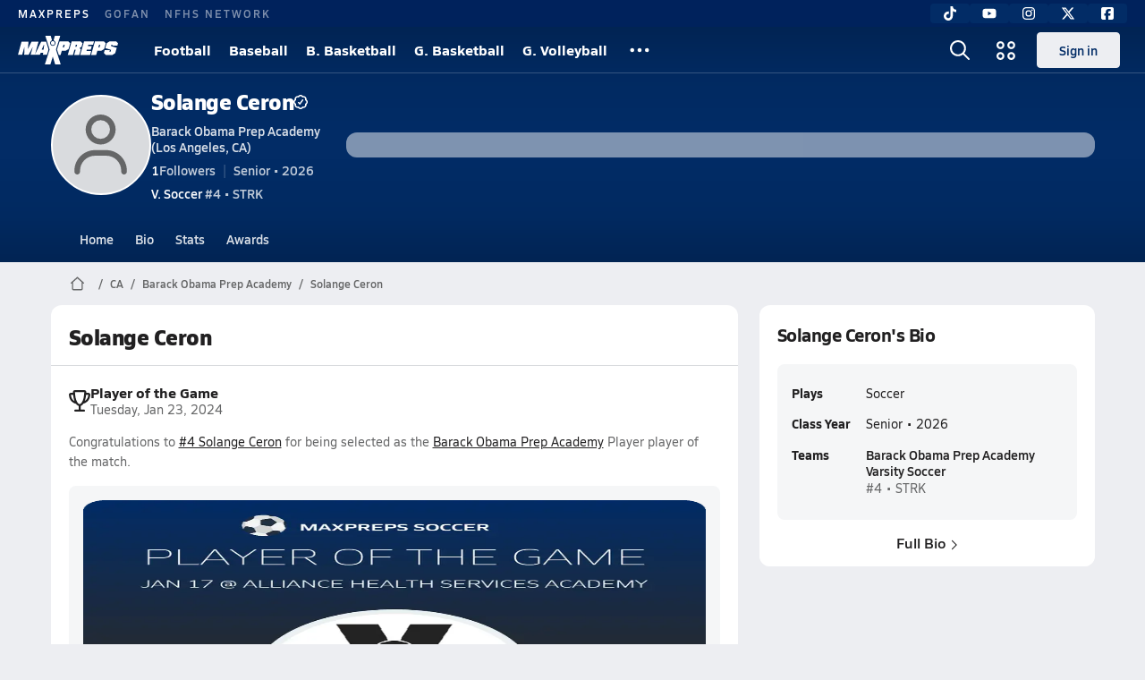

--- FILE ---
content_type: text/javascript
request_url: https://asset.maxpreps.io/_next/static/chunks/4440-2d683e7afc7dd527.js
body_size: 3043
content:
"use strict";(self.webpackChunk_N_E=self.webpackChunk_N_E||[]).push([[4440],{69335:(e,t,o)=>{o.d(t,{N:()=>i});var r=o(1249);let i=async(e,t,o)=>(0,r.J8)("gatewayweb/react/cart/v1?cartId=".concat(e),t,o)},72268:(e,t,o)=>{o.d(t,{U:()=>c});var r=o(79563),i=o(91949),n=o(61510),a=o(89099),l=o.n(a);let c=function(e){let t=arguments.length>1&&void 0!==arguments[1]?arguments[1]:void 0,o=arguments.length>2&&void 0!==arguments[2]?arguments[2]:void 0,a=(0,n.J)(e,!0,(null==o?void 0:o.appType)||i.uC.Website).toString();return r.JW.isCSREnabled?l().push(a,void 0,t):(window.location.href=a,!0)}},83817:(e,t,o)=>{o.d(t,{A:()=>n,M:()=>a});var r=o(3422);let i="ShoppingCart",n=e=>{var t;let o=null==(t=(0,r.parseCookies)(e))?void 0:t[i];return o?o.slice(o.lastIndexOf("=")+1):void 0},a=e=>{(0,r.setCookie)(void 0,i,"CartID=".concat(e),{domain:"maxpreps.com",secure:!0,encode:e=>e,sameSite:"none",path:"/"})}},84440:(e,t,o)=>{o.d(t,{lH:()=>B,tw:()=>_});var r,i=o(37876),n=o(76451),a=o(93637),l=o(22546),c=o(53904),s=o(20980),d=o(14232),h=o(77232),p=o(89398),u=o(15856),g=o(16281),f=o(15926);let x=(0,h.I4)(a.v).withConfig({componentId:"sc-54915111-0"})(["display:flex;align-items:center;justify-content:center;height:44px;width:44px;position:relative;.badge{display:flex;justify-content:center;align-items:center;position:absolute;top:10px;right:4px;background-color:",";color:",";height:16px;width:16px;font-size:12px;font-weight:bold;border-radius:8px;}.pop-up{display:flex;justify-content:center;align-items:center;position:absolute;top:75px;right:4px;height:61px;width:228px;border-radius:12px;background-color:",";color:",";font-size:16px;.x-mi{position:absolute;top:-10px;right:10px;}}"],c.yo.maxpreps,c.uL,c.uL,c.wj),v=e=>{var t,o;let{iconColor:r=c.uL}=e,{isPopUpOpen:n,cartData:a}=(0,p.CE)();return(0,i.jsxs)(x,{href:"/photography/checkout/",children:[(0,i.jsx)(u.Z,{icon:g._R,size:24,color:r}),(0,i.jsx)("div",{className:"badge",children:null!=(o=null==a||null==(t=a.cartItems)?void 0:t.length)?o:0}),n&&(0,i.jsxs)("div",{className:"pop-up",children:["Photo added to cart",(0,i.jsx)(u.Z,{icon:f.CK,color:c.uL,size:12})]})]})};var m=o(72268),b=o(14092),j=o(40186),y=o(38851);let w=h.I4.form.withConfig({componentId:"sc-bfcd865-0"})(["position:absolute;z-index:2;top:0;bottom:0;left:0;right:0;background:",";display:flex;align-items:center;justify-content:space-between;gap:",";padding:0 ",";input[type='search']{background-color:",";height:100%;width:100%;outline:none;}"],c.uL,l.i.s125,l.i.s125,c.uL),I=h.I4.form.withConfig({componentId:"sc-bfcd865-1"})(["input[type='search']{background-color:",";color:",";border-radius:12px;outline:none;height:40px;width:300px;padding:0 ",";margin-right:",";","}"],c.dA.text.primary,c.uL,l.i.s125,l.i.s100,null==(r=b.Pg.get(b.KQ.detail_100_reg))?void 0:r.css),k=h.I4.button.withConfig({componentId:"sc-bfcd865-2"})(["cursor:pointer;appearance:none;background-color:transparent;height:45px;width:45px;display:flex;align-items:center;justify-content:center;"]),C=h.I4.div.withConfig({componentId:"sc-bfcd865-3"})(["position:absolute;top:60px;left:0;right:0;height:100vh;background:",";"],c.fs.dark),L=e=>{let{inputElement:t,onSubmit:o}=e,[r,n]=(0,d.useState)(!1),a=()=>n(!r);return r?(0,i.jsxs)(i.Fragment,{children:[(0,i.jsxs)(w,{onSubmit:e=>{o(e),a()},children:[t,(0,i.jsx)(j.Or,{type:"submit",children:"Search"})]}),(0,i.jsx)(C,{onClick:a})]}):(0,i.jsx)(k,{type:"button",onClick:a,children:(0,i.jsx)(u.Z,{icon:y.Mj,color:c.uL,size:22})})},S=e=>{let{inputElement:t,onSubmit:o}=e;return(0,i.jsx)(I,{onSubmit:o,children:t})},E=()=>{let e=(0,d.useRef)(null);(0,d.useEffect)(()=>{var t;null==e||null==(t=e.current)||t.focus()},[]);let t={inputElement:(0,i.jsx)("input",{ref:e,placeholder:"Search for a Gallery...",type:"search",name:"search"}),onSubmit:t=>{t.preventDefault(),(null==e?void 0:e.current)&&(0,m.U)("/photography/?search=".concat(encodeURIComponent(e.current.value)),void 0,void 0)}};return(0,i.jsxs)(i.Fragment,{children:[(0,i.jsx)(n.jp,{andBelow:!0,children:(0,i.jsx)(L,{...t})}),(0,i.jsx)(n.X8,{children:(0,i.jsx)(S,{...t})})]})},B={White:0,Black:1},N=h.I4.nav.withConfig({componentId:"sc-2d901f3b-0"})(["background-color:",";position:relative;display:flex;align-items:center;justify-content:space-between;padding:0 "," 0 ",";width:100%;height:60px;a{font-weight:bold;color:",";&:hover{opacity:0.7;color:",";}display:flex;align-items:center;height:100%;}.left,.right{height:100%;display:flex;align-items:center;}.left{gap:",";}.photography-logo{svg{aspect-ratio:150 / 42;width:140px;height:auto;}}"],e=>e.$colorMode===B.Black?c.wj:c.uL,l.i.s50,l.i.s150,c.uL,c.uL,l.i.s100),A=(0,i.jsxs)(i.Fragment,{children:[(0,i.jsx)(a.v,{href:"/photography/browse-galleries/",children:"Browse"}),(0,i.jsx)(a.v,{href:"/photography/photographers/",children:"Photographers"}),(0,i.jsx)(a.v,{href:"/photography/join-network/",children:"Join Network"})]}),M=h.I4.nav.withConfig({componentId:"sc-2d901f3b-1"})(["background-color:",";position:relative;display:flex;align-items:center;justify-content:flex-start;padding:0 "," "," ",";width:100%;height:50px;a{font-weight:bold;color:",";&:hover{opacity:0.7;color:",";}display:flex;align-items:center;height:100%;padding:0 "," 0 0;}"],e=>e.$colorMode===B.Black?c.wj:c.uL,l.i.s50,l.i.s25,l.i.s150,c.uL,c.uL,l.i.s150),_=e=>{let{colorMode:t=B.Black,isSearchEnabled:o=!0,areLinksEnabled:r=!0}=e,l=t===B.Black?c.uL:c.wj;return(0,i.jsxs)(i.Fragment,{children:[(0,i.jsxs)(N,{$colorMode:t,children:[(0,i.jsxs)("div",{className:"left",children:[(0,i.jsx)(a.v,{href:"/photography/",children:(0,i.jsx)(s.p,{iconId:"PhotographyLogo",className:"photography-logo",color:l})}),r&&(0,i.jsx)(n.jp,{andAbove:!0,children:A})]}),(0,i.jsxs)("div",{className:"right",children:[o&&(0,i.jsx)(E,{}),(0,i.jsx)(v,{iconColor:l})]})]}),r&&(0,i.jsx)(n.fq,{children:(0,i.jsx)(M,{$colorMode:t,children:A})})]})}},89398:(e,t,o)=>{o.d(t,{IX:()=>x,pi:()=>u,CE:()=>v});var r=o(37876),i=o(1249),n=o(83817);let a=async function(e){var t;let o=arguments.length>1&&void 0!==arguments[1]?arguments[1]:"",r=arguments.length>2&&void 0!==arguments[2]?arguments[2]:{},a=await (0,i.Tv)("utilities/carts/cart-items/v1",e,o,r);return(null==(t=a[0])?void 0:t.cartId)&&!(0,n.A)()&&(0,n.M)(a[0].cartId),a},l=async function(e,t){let o=arguments.length>2&&void 0!==arguments[2]?arguments[2]:"",r=arguments.length>3&&void 0!==arguments[3]?arguments[3]:{};return(0,i.yt)("utilities/carts/".concat(e,"/images/").concat(t,"/cart-items/v1"),o,r)};var c=o(69335),s=o(63039),d=o(14232),h=o(74399);let p=(0,d.createContext)(void 0),u=e=>{let[t,o]=(0,d.useState)(!1),{cartData:r}=v();return(0,d.useEffect)(()=>{var t;let i=null==r||null==(t=r.cartItems)?void 0:t.filter(t=>t.imageId===e);i&&i.length>0?o(!0):o(!1)},[r,e]),t},g=async(e,t,o,r,i)=>{var n,l;let d={cartItemId:h.A,cartId:null!=(l=null==o||null==(n=o.cart)?void 0:n.cartId)?l:h.A,imageId:t,photogalleryId:e,createdOn:new Date().toISOString()},[p,u]=await a(d);if(u||!p)return void(0,s.r)("Unable to add photo to cart: ".concat((null==u?void 0:u.message)||""," "),s.B.Error);if(o)r(((e,t)=>({...e,cartItems:[...e.cartItems,t]}))(o,p));else{let[e,t]=await (0,c.N)(p.cartId);if(t||!e)return void(0,s.r)("Unable to fetch updated cart: ".concat((null==t?void 0:t.message)||""),s.B.Error);r(e)}return i(!0),setTimeout(()=>{i(!1)},3e3),p},f=async(e,t,o,r)=>{if(!o)return;let[i,n]=await l(o.cart.cartId,e);return n||!i?void(0,s.r)("Unable to remove photo from cart: ".concat((null==n?void 0:n.message)||""),s.B.Error):(r(((e,t)=>({...e,cartItems:e.cartItems.filter(e=>e.cartItemId!==t)}))(o,t)),(0,s.r)("Photo successfully removed from cart.",s.B.Success),i)},x=e=>{let{children:t}=e,[o,i]=(0,d.useState)(!1),[a,l]=(()=>{let[e,t]=(0,d.useState)();return(0,d.useEffect)(()=>{let e=(0,n.A)();e&&(async()=>{let[o,r]=await (0,c.N)(e);!r&&o&&t(o)})()},[]),[e,t]})(),s=(0,d.useCallback)((e,t)=>g(e,t,a,l,i),[a,l]),h=(0,d.useCallback)((e,t)=>f(e,t,a,l),[a,l]);return(0,r.jsx)(p.Provider,{value:{cartData:a,addToCart:s,removeFromCart:h,isPopUpOpen:o},children:t})},v=()=>(0,d.useContext)(p)}}]);

--- FILE ---
content_type: text/javascript
request_url: https://asset.maxpreps.io/_next/static/1769550974/_buildManifest.js
body_size: 4862
content:
self.__BUILD_MANIFEST=function(s,a,e,c,t,r,i,o,d,n,h,f,p,u,b,k,l,g,j,m,y,v,w,_,I,B,F,A,N,D,S,q,z,E,L,M,T,U,C,H,R,P,x,G,J,K,O,Q,V,W,X,Y,Z,$,ss,sa,se,sc,st,sr,si,so,sd,sn,sh,sf,sp,su,sb,sk,sl,sg,sj,sm,sy,sv,sw,s_,sI,sB,sF,sA,sN,sD,sS){return{__rewrites:{afterFiles:[],beforeFiles:[],fallback:[]},__routerFilterStatic:{numItems:7,errorRate:1e-4,numBits:135,numHashes:14,bitArray:[1,1,0,0,o,t,o,o,o,t,t,t,t,o,o,o,o,o,t,t,t,t,t,t,o,o,t,t,t,t,t,o,o,o,o,t,o,t,t,o,o,t,t,o,t,o,t,o,t,t,t,t,t,t,t,o,o,o,t,o,o,t,t,t,t,o,o,t,t,t,t,t,o,o,t,o,t,t,o,t,t,t,o,o,t,o,o,t,t,t,o,t,o,o,o,t,t,t,o,t,o,o,t,o,t,t,t,t,o,o,o,o,o,o,t,t,t,o,t,t,o,o,o,o,o,o,t,o,t,t,t,o,o,o,t]},__routerFilterDynamic:{numItems:o,errorRate:1e-4,numBits:o,numHashes:NaN,bitArray:[]},"/403":["static/chunks/pages/403-ebe50b6630e4319f.js"],"/404":["static/chunks/pages/404-78a246a901992fe8.js"],"/_error":["static/chunks/pages/_error-09335b9041fccdb4.js"],"/careerprofile/admin/club-teams":[s,a,e,h,v,p,"static/chunks/8911-d1d1e8d9600d344b.js",c,r,i,n,f,u,j,m,I,X,"static/chunks/pages/careerprofile/admin/club-teams-feebbba561ba8133.js"],"/careerprofile/admin/home":[s,a,e,h,v,p,q,c,r,i,n,f,u,j,m,I,Y,"static/chunks/pages/careerprofile/admin/home-919bde06beda88cd.js"],"/careerprofile/admin/measurements":[s,a,e,v,p,c,r,i,n,f,u,j,m,I,"static/chunks/pages/careerprofile/admin/measurements-6d84457f00f25555.js"],"/careerprofile/admin/my-teams":[s,a,e,p,c,r,i,n,f,u,j,m,I,"static/chunks/pages/careerprofile/admin/my-teams-e020141bee00ea3d.js"],"/careerprofile/admin/player-info":[s,a,e,v,p,q,c,r,i,n,f,u,j,m,I,"static/chunks/pages/careerprofile/admin/player-info-9993b0f0e45a6384.js"],"/careerprofile/admin/profile-insights":[s,a,e,p,"static/chunks/7994-59c85adf5a2f13ef.js",c,r,i,n,f,u,j,m,I,"static/chunks/pages/careerprofile/admin/profile-insights-cebcdd6c43e6b05a.js"],"/careerprofile/admin/resume":[s,a,e,v,p,q,c,r,i,n,f,u,j,m,I,X,"static/chunks/pages/careerprofile/admin/resume-cc966203e119e4cf.js"],"/careerprofile/admin/unverified-stats":[s,a,e,p,z,"static/chunks/9047-b640955fca22a91e.js",c,r,i,n,f,u,j,m,I,E,C,H,Z,$,"static/chunks/pages/careerprofile/admin/unverified-stats-c83c1404cd5c3a42.js"],"/careerprofile/bio":[s,a,e,h,p,"static/chunks/2520-dae5bbbea5462d28.js",c,r,i,n,f,u,j,m,ss,sa,"static/chunks/pages/careerprofile/bio-15968ecd6e1247e7.js"],"/careerprofile/home":[s,a,e,h,v,p,q,c,r,i,n,f,u,j,m,R,Y,se,sa,sc,"static/chunks/pages/careerprofile/home-496fa69aac2a8da8.js"],"/careerprofile/media/articles":[s,a,e,p,c,r,i,n,f,u,j,m,st,"static/chunks/pages/careerprofile/media/articles-aac839b13a0ab64a.js"],"/careerprofile/media/awards":[s,a,e,p,c,r,i,n,f,u,j,m,"static/chunks/pages/careerprofile/media/awards-7ef662b08e1814f3.js"],"/careerprofile/media/photo-full-size":[s,a,e,p,c,r,i,n,f,u,j,m,sr,"static/chunks/pages/careerprofile/media/photo-full-size-4cc877ef027dfe9f.js"],"/careerprofile/media/photo-thumbnails":[s,a,e,p,c,r,i,n,f,u,j,m,"static/chunks/pages/careerprofile/media/photo-thumbnails-b547ae23af19e5c6.js"],"/careerprofile/media/videos":[s,a,e,p,c,r,i,n,f,u,k,j,m,"static/chunks/pages/careerprofile/media/videos-276130e61be5411d.js"],"/careerprofile/stats":[s,a,e,p,z,c,r,i,n,f,u,j,m,E,ss,si,$,"static/chunks/pages/careerprofile/stats-a641e28bdd04a088.js"],"/careerprofile/stats/leader-rankings":[s,a,e,p,c,r,i,n,f,u,j,m,si,"static/chunks/pages/careerprofile/stats/leader-rankings-6681fbfbb44f4298.js"],"/concordia":[s,a,e,h,c,r,i,d,l,w,B,A,N,D,"static/chunks/pages/concordia-15f74fd738798391.js"],"/concordia/division":[s,a,e,h,c,r,i,d,l,B,L,P,so,sd,"static/chunks/pages/concordia/division-c8ae3015511b2a5e.js"],"/concordia/league":[s,a,e,h,c,r,i,d,l,B,L,P,so,"static/chunks/pages/concordia/league-a4606c38120cde1c.js"],"/concordia/meta":[h,"static/chunks/9795-e9b1e35719cefbd2.js",r,i,b,j,w,F,A,S,M,T,x,R,sn,sh,sf,sp,sd,su,sb,sc,"static/chunks/pages/concordia/meta-b8e325ececfa243c.js"],"/concordia/overview":[s,a,e,c,d,"static/chunks/pages/concordia/overview-57c89587d709215c.js"],"/concordia/playoffs":[s,a,e,h,c,r,i,d,k,l,w,_,"static/chunks/pages/concordia/playoffs-3f03fa99b76b5e33.js"],"/concordia/playoffs/by-gendersport":[s,a,e,h,c,r,i,d,k,l,w,_,F,"static/chunks/pages/concordia/playoffs/by-gendersport-8f7dc57409923818.js"],"/concordia/playoffs/by-state":[s,a,e,h,c,r,i,d,k,l,w,_,"static/chunks/pages/concordia/playoffs/by-state-78d10ddbcd285b76.js"],"/concordia/playoffs/by-state-gendersport":[s,a,e,h,c,r,i,d,k,l,w,_,F,"static/chunks/pages/concordia/playoffs/by-state-gendersport-d398c78dd8cbc9c0.js"],"/concordia/privacy-policy":[s,a,e,c,r,i,d,"static/chunks/pages/concordia/privacy-policy-ab46e0f7500adef9.js"],"/concordia/rankings":[s,a,e,h,c,r,i,d,k,l,w,_,"static/chunks/pages/concordia/rankings-de60888374d27204.js"],"/concordia/rankings/list":[s,a,e,c,r,i,d,k,l,_,F,L,G,sn,"static/chunks/pages/concordia/rankings/list-029ade729628785b.js"],"/concordia/scoreboard":[s,a,e,h,c,r,i,d,k,l,w,_,"static/chunks/pages/concordia/scoreboard-8b7d617e493c36b5.js"],"/concordia/section-sport":[s,a,e,h,c,r,i,d,l,w,B,A,N,D,"static/chunks/pages/concordia/section-sport-9b25dacf0f76315c.js"],"/concordia/sport":[s,a,e,h,c,r,i,d,l,w,B,A,N,D,"static/chunks/pages/concordia/sport-7ecde0726b20d29c.js"],"/concordia/sports":[s,a,e,h,c,r,i,d,k,l,w,_,"static/chunks/pages/concordia/sports-fcf63a7f9cf8999b.js"],"/concordia/stat-leaders":[s,a,e,h,c,r,i,d,k,l,w,_,"static/chunks/pages/concordia/stat-leaders-19a86c603b035834.js"],"/concordia/stat-leaders/landing":[s,a,e,c,r,i,d,k,l,_,F,G,sh,"static/chunks/pages/concordia/stat-leaders/landing-b8ea08623831a3d2.js"],"/concordia/stat-leaders/list":[s,a,e,c,r,i,d,k,l,_,F,L,G,sp,"static/chunks/pages/concordia/stat-leaders/list-c37d1ff83d2d9568.js"],"/concordia/state":[s,a,e,h,c,r,i,d,l,w,B,A,N,D,"static/chunks/pages/concordia/state-91ad11938dcf5ba5.js"],"/concordia/state-sport":[s,a,e,h,c,r,i,d,l,w,B,A,N,D,sb,"static/chunks/pages/concordia/state-sport-8caf82c80604da6a.js"],"/concordia/states":[s,a,e,h,c,r,i,d,k,l,w,_,"static/chunks/pages/concordia/states-fbdcb3f9192cd405.js"],"/concordia/terms-of-use":[s,a,e,c,d,"static/chunks/pages/concordia/terms-of-use-78b07b3daa2ac630.js"],"/concordia/test-live-streams":[s,a,e,h,c,r,i,d,w,A,"static/chunks/pages/concordia/test-live-streams-5fbc088111916f30.js"],"/concordia/wunderkind":[s,a,e,c,d,"static/chunks/pages/concordia/wunderkind-ade0d848b195ebb3.js"],"/discovery/directory-athletes":[s,a,e,c,d,k,J,"static/chunks/pages/discovery/directory-athletes-c533f532847af86b.js"],"/discovery/directory-schools":[s,a,e,c,d,k,J,"static/chunks/pages/discovery/directory-schools-7b601bfeaaed5da3.js"],"/discovery/search":[s,a,e,c,d,k,S,J,sf,"static/chunks/pages/discovery/search-04c0b1a3b665b4ea.js"],"/features/admin":[s,a,"static/chunks/pages/features/admin-e2b28a4e9d61804e.js"],"/features/game-of-the-week":[s,a,e,h,c,"static/chunks/pages/features/game-of-the-week-bd7c056bd31c6419.js"],"/photography/browse-galleries":[s,a,e,c,r,i,f,S,"static/chunks/pages/photography/browse-galleries-bff3cfcc17ab7cb7.js"],"/photography/checkout":[s,a,e,c,r,i,f,"static/chunks/pages/photography/checkout-4bf1453a30cc1e47.js"],"/photography/download":[s,a,e,c,r,i,f,"static/chunks/pages/photography/download-8199a2690428515e.js"],"/photography/gallery":[s,a,e,c,f,k,sr,sk,"static/chunks/pages/photography/gallery-336dfd4545ae088a.js"],"/photography/join-network":[s,a,e,v,c,r,i,f,"static/chunks/pages/photography/join-network-da8dfabf5817e27f.js"],"/photography/landing":[s,a,e,c,r,i,f,S,"static/chunks/pages/photography/landing-baebc6c2e7c1958a.js"],"/photography/photographers/landing":[s,a,e,c,r,i,f,"static/chunks/pages/photography/photographers/landing-384098feb4e51011.js"],"/photography/photographers/photographer":[s,a,e,"static/chunks/5785-256d085e199982a3.js",c,r,i,f,S,"static/chunks/pages/photography/photographers/photographer-5ca7d089d0e9e4da.js"],"/photography/thumbnails":[s,a,e,c,r,i,f,sk,"static/chunks/pages/photography/thumbnails-6a21a6abac147fd7.js"],"/school":[s,a,e,h,c,r,i,d,n,k,b,g,U,B,T,x,sl,"static/chunks/pages/school-c32c3d57d7cad1e1.js"],"/school/events":[s,a,e,h,c,r,i,d,n,b,g,T,x,K,sg,sl,"static/chunks/pages/school/events-ceff807effe2498b.js"],"/team":[s,a,e,h,p,"static/chunks/1122-ccd6a31449c223de.js",c,r,i,d,n,u,b,g,y,N,K,R,se,"static/chunks/pages/team-5075b2e15dc24ef4.js"],"/team/admin-dashboard":[s,a,e,p,c,r,i,d,n,u,b,g,y,F,"static/chunks/9515-dbae314c09840496.js",sj,"static/chunks/pages/team/admin-dashboard-891a9325a2e2408a.js"],"/team/all-time-roster":[s,a,e,c,r,i,d,n,b,g,y,sm,"static/chunks/pages/team/all-time-roster-d8dde16c1e55931c.js"],"/team/media/articles":[s,a,e,c,r,i,d,n,b,g,y,st,"static/chunks/pages/team/media/articles-872589617abb9e2a.js"],"/team/media/photo-galleries":[s,a,e,c,r,i,d,n,b,g,y,su,"static/chunks/pages/team/media/photo-galleries-1df97c3d260f0e99.js"],"/team/media/videos":[s,a,e,c,r,i,d,n,k,b,g,y,sy,"static/chunks/pages/team/media/videos-5f4015cfe19f7a70.js"],"/team/photography":["static/chunks/pages/team/photography-5a751d6de04ad0a7.js"],"/team/previous-seasons":[s,a,e,c,r,i,d,n,b,g,y,sm,"static/chunks/pages/team/previous-seasons-c30e768126a65b58.js"],"/team/rankings":[s,a,e,h,c,r,i,d,n,b,g,y,sv,"static/chunks/pages/team/rankings-899460c18806f856.js"],"/team/roster":[s,a,e,p,c,r,i,d,n,u,b,g,y,"static/chunks/3898-6a0470fed69ec43a.js",sw,s_,"static/chunks/pages/team/roster-24d317b67001b497.js"],"/team/roster/athlete-bulk-form":[s,a,e,v,p,z,"static/chunks/7940-a492c0f2de6296ae.js",c,r,i,d,n,u,b,g,y,F,E,C,"static/chunks/7698-001217802f1039d3.js","static/chunks/4576-25fa119885b6da4f.js",s_,"static/chunks/pages/team/roster/athlete-bulk-form-c3531964f6f2f968.js"],"/team/roster/print":[s,a,e,c,r,i,d,n,b,g,y,"static/chunks/pages/team/roster/print-1bbf8ac7d0741a1c.js"],"/team/schedule":[s,a,e,h,c,r,i,d,n,b,g,y,T,K,sg,sj,"static/chunks/pages/team/schedule-a9d020b71b629f00.js"],"/team/staff":[s,a,e,c,r,i,d,n,b,g,y,sw,"static/chunks/pages/team/staff-78d60c5fdb32526c.js"],"/team/standings":[s,a,e,c,r,i,d,n,b,g,y,P,sv,"static/chunks/pages/team/standings-7734dc90889f3ee5.js"],"/team/stats":[s,a,e,c,r,i,d,n,b,g,y,sy,"static/chunks/pages/team/stats-e68ece3eb628edf1.js"],"/team/stats/admin/contest-entry":[s,a,e,z,sI,c,r,i,d,n,b,g,y,E,C,H,Z,sB,"static/chunks/pages/team/stats/admin/contest-entry-349d9c689f9ff66f.js"],"/team/stats/admin/import-stats":[s,a,e,sI,c,r,i,d,n,b,g,y,H,sB,"static/chunks/pages/team/stats/admin/import-stats-c35d3ea71a463f23.js"],"/user/change-password":[s,a,e,v,c,"static/chunks/pages/user/change-password-a9b262b7d0b843dc.js"],"/user/claim-athlete":[s,a,e,h,v,c,O,U,Q,sF,sA,sN,"static/chunks/pages/user/claim-athlete-353b9e436591a403.js"],"/user/claim-parent":[s,a,e,h,v,c,O,U,Q,sF,sA,sN,"static/chunks/pages/user/claim-parent-83d031317a0f0020.js"],"/user/create-account":[s,a,e,c,"static/chunks/pages/user/create-account-81ca0cc1d0744e61.js"],"/user/forgot-password":[s,a,e,v,c,"static/chunks/pages/user/forgot-password-ed85f829e0cdb1f5.js"],"/user/login":[s,a,e,v,c,sD,"static/chunks/2592-d3ca30d561a3a7e8.js","static/chunks/pages/user/login-2c754709794cb75a.js"],"/user/ncsa-athlete":[s,a,e,c,r,i,"static/chunks/pages/user/ncsa-athlete-0daa09095a0437ef.js"],"/user/ncsa-parent":[s,a,e,c,r,i,"static/chunks/pages/user/ncsa-parent-2a2353d2fa17c780.js"],"/user/onboarding":[s,a,e,c,"static/chunks/pages/user/onboarding-bcfce84d436adf18.js"],"/user/reauthenticate":[s,a,e,v,c,sD,"static/chunks/pages/user/reauthenticate-3c69965bbd2d7156.js"],"/user/request-access":[s,a,e,h,v,c,r,O,U,Q,"static/chunks/3454-2fc6bc916c2764eb.js","static/chunks/pages/user/request-access-774409bbf875f0b2.js"],"/user/reset-password":[s,a,e,v,c,"static/chunks/pages/user/reset-password-267e47049077f06f.js"],"/video":[s,a,e,c,r,i,M,V,sS,"static/chunks/pages/video-09e04c06289b94f9.js"],"/video/channel":[s,a,e,c,r,i,M,V,sS,"static/chunks/pages/video/channel-ff75b5fa2a6f6020.js"],"/video/watch":[s,a,e,c,r,i,M,V,"static/chunks/pages/video/watch-1674282ad3b66f80.js"],sortedPages:["/403","/404","/_app","/_error","/careerprofile/admin/club-teams","/careerprofile/admin/home","/careerprofile/admin/measurements","/careerprofile/admin/my-teams","/careerprofile/admin/player-info","/careerprofile/admin/profile-insights","/careerprofile/admin/resume","/careerprofile/admin/unverified-stats","/careerprofile/bio","/careerprofile/home","/careerprofile/media/articles","/careerprofile/media/awards","/careerprofile/media/photo-full-size","/careerprofile/media/photo-thumbnails","/careerprofile/media/videos","/careerprofile/stats","/careerprofile/stats/leader-rankings","/concordia","/concordia/division","/concordia/league","/concordia/meta","/concordia/overview","/concordia/playoffs","/concordia/playoffs/by-gendersport","/concordia/playoffs/by-state","/concordia/playoffs/by-state-gendersport","/concordia/privacy-policy","/concordia/rankings","/concordia/rankings/list","/concordia/scoreboard","/concordia/section-sport","/concordia/sport","/concordia/sports","/concordia/stat-leaders","/concordia/stat-leaders/landing","/concordia/stat-leaders/list","/concordia/state","/concordia/state-sport","/concordia/states","/concordia/terms-of-use","/concordia/test-live-streams","/concordia/wunderkind","/discovery/directory-athletes","/discovery/directory-schools","/discovery/search","/features/admin","/features/game-of-the-week","/photography/browse-galleries","/photography/checkout","/photography/download","/photography/gallery","/photography/join-network","/photography/landing","/photography/photographers/landing","/photography/photographers/photographer","/photography/thumbnails","/school","/school/events","/team","/team/admin-dashboard","/team/all-time-roster","/team/media/articles","/team/media/photo-galleries","/team/media/videos","/team/photography","/team/previous-seasons","/team/rankings","/team/roster","/team/roster/athlete-bulk-form","/team/roster/print","/team/schedule","/team/staff","/team/standings","/team/stats","/team/stats/admin/contest-entry","/team/stats/admin/import-stats","/user/change-password","/user/claim-athlete","/user/claim-parent","/user/create-account","/user/forgot-password","/user/login","/user/ncsa-athlete","/user/ncsa-parent","/user/onboarding","/user/reauthenticate","/user/request-access","/user/reset-password","/video","/video/channel","/video/watch"]}}("static/chunks/1061-9f7a84abb7c76014.js","static/chunks/7914-ad66daa1809b238a.js","static/chunks/1460-73d504fbe84769d8.js","static/chunks/586-83c632c721b01b70.js",1,"static/chunks/5436-3ffde779fd4fc1ae.js","static/chunks/1767-3cb855acf52171d6.js",0,"static/chunks/5209-1e3d8a0e752c1f15.js","static/chunks/4667-d03ac32c4b7b09b8.js","static/chunks/4587-9c3709a0470b8965.js","static/chunks/4440-2d683e7afc7dd527.js","static/chunks/36-f886e26471225b1f.js","static/chunks/9313-c0c25b727f090860.js","static/chunks/7397-f2af89cd6249afe8.js","static/chunks/1347-4177755c83241438.js","static/chunks/7918-6c652c41874fd565.js","static/chunks/4089-26e67c6fcd836552.js","static/chunks/1397-bcacf27963008715.js","static/chunks/7550-acb54bba2dbe5631.js","static/chunks/6091-34fe3f9a7e32ed2d.js","static/chunks/1666-a3dbcbe9d7208a5e.js","static/chunks/2363-0b0bda1432f9493d.js","static/chunks/1288-d7e926c9822e2ba6.js","static/chunks/9709-cc436d593e95ac07.js","static/chunks/3640-51873bcaf11faa23.js","static/chunks/7700-dbf7d52defd836e2.js","static/chunks/5370-92ae1080f5fdd8df.js","static/chunks/1111-175b81e2dada06ac.js","static/chunks/5259-284294ae63bf2516.js","static/chunks/1372-fb79d783d11197db.js","static/chunks/1214-27e94babfd86bee4.js","static/chunks/4145-6915e8f87eae097e.js","static/chunks/4979-b9d1b4828e4d29cd.js","static/chunks/8733-1410a7b23cb2b1d3.js","static/chunks/8799-6b10044abaa129fd.js","static/chunks/9938-0e43eb2e371764fe.js","static/chunks/7436-a5a8cbb157a1cba7.js","static/chunks/3629-d128dfbe9a1237ab.js","static/chunks/3775-657fdcdec9bc9395.js","static/chunks/1811-3a0be51d65100e0d.js","static/chunks/3211-697b11c6997fc7bc.js","static/chunks/3197-9b2ec46f4d1df765.js","static/chunks/7225-54a32e33d74eca91.js","static/chunks/7720-c724e59ec13f5e89.js","static/chunks/7494-59e68ba6db5fb924.js","static/chunks/998-e689b306cb6459fa.js","static/chunks/8168-82cac41473bc6655.js","static/chunks/7581-13428e69808ce5ae.js",1e-4,"static/chunks/5578-81c16de71187ef12.js","static/chunks/2915-f4a52f502a7672bb.js","static/chunks/6210-2be5ef6f6671b092.js","static/chunks/2362-683be456be3c5720.js","static/chunks/8309-5608b6876d49a960.js","static/chunks/8065-2d1e169a7007c9ff.js","static/chunks/9546-777a489c57b3c489.js","static/chunks/7204-5928c0d192c96949.js","static/chunks/7619-7b605ef18259d859.js","static/chunks/8941-314af69242fdf060.js","static/chunks/9344-7970beb397158132.js","static/chunks/2540-1f7e86ebc2b6a92b.js","static/chunks/7341-ce7f04984e2ef239.js","static/chunks/5619-a968a1a0778da3b3.js","static/chunks/1077-acfeb152a421b881.js","static/chunks/5971-cc8bd6eb5fd2941c.js","static/chunks/4477-2a9a04d8b2c9754a.js","static/chunks/1408-544292ce739e08ec.js","static/chunks/4288-c657b5e20286a106.js","static/chunks/7439-d38334876ac58d72.js","static/chunks/8310-8a27e742bab38906.js","static/chunks/4765-2984ef53e7c43213.js","static/chunks/2588-d01f0b3d659405f0.js","static/chunks/4834-d02f121b2abe5509.js","static/chunks/2896-e39830c1c3e49ff0.js","static/chunks/5496-2f14e4fd8e4f3d87.js","static/chunks/3524-5721bc927af972d9.js","static/chunks/5558-93f10c3b15278df3.js","static/chunks/4814-7b640b96ebde4f0d.js","static/chunks/844-7c01841088d9e4d7.js","static/chunks/3356-962c714e0f431f7e.js","static/chunks/4067-e01e892fe3f06dc6.js","static/chunks/1208-e99641dc53c98b7e.js","static/chunks/7664-1674813a2fe29f74.js","static/chunks/2931-32c633fb52ffd2aa.js"),self.__BUILD_MANIFEST_CB&&self.__BUILD_MANIFEST_CB();